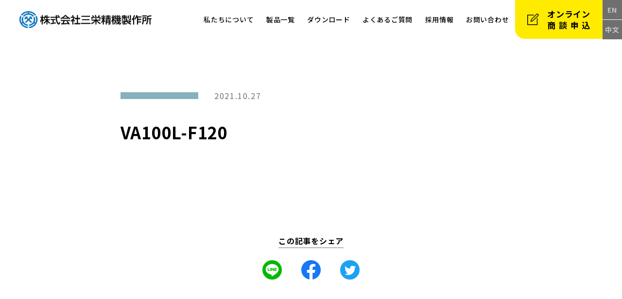

--- FILE ---
content_type: text/html; charset=UTF-8
request_url: https://sanei-air.com/drawings/va100l-f120/
body_size: 26773
content:
<!doctype html>
<html lang="ja">
<head>
<meta charset="utf-8">
<meta name="viewport" content="width=device-width,initial-scale=1">
<meta name="format-detection" content="telephone=no">
<link rel="shortcut icon" href="https://sanei-air.com/wp-content/themes/sanei_new/assets/img/common/favicon.ico">
<link rel="icon" href="https://sanei-air.com/wp-content/themes/sanei_new/assets/img/common/favicon.ico">
<script src="https://ajax.googleapis.com/ajax/libs/jquery/1.11.0/jquery.min.js"></script>
<script type="text/javascript" src="https://cdn.jsdelivr.net/npm/slick-carousel@1.8.1/slick/slick.min.js"></script>
<!--[if lt IE 9]><script src="js/html5shiv.js"></script><![endif]-->
<script type="text/javascript" src="https://sanei-air.com/wp-content/themes/sanei_new/assets/js/common.js"></script>
	<script type="text/javascript" src="https://sanei-air.com/wp-content/themes/sanei_new/assets/js/lower.js"></script>

		<!-- All in One SEO 4.1.1.1 -->
		<title>VA100L-F120 | 株式会社三栄精機製作所</title>
		<link rel="canonical" href="https://sanei-air.com/drawings/va100l-f120/" />
		<meta property="og:site_name" content="株式会社三栄精機製作所 | 三栄精機製作所　SAN-EI SEIKI SEISAKUSHO Co., Ltd." />
		<meta property="og:type" content="article" />
		<meta property="og:title" content="VA100L-F120 | 株式会社三栄精機製作所" />
		<meta property="og:url" content="https://sanei-air.com/drawings/va100l-f120/" />
		<meta property="article:published_time" content="2021-10-27T03:58:32Z" />
		<meta property="article:modified_time" content="2024-05-26T14:05:25Z" />
		<meta name="twitter:card" content="summary" />
		<meta name="twitter:domain" content="sanei-air.com" />
		<meta name="twitter:title" content="VA100L-F120 | 株式会社三栄精機製作所" />
		<script type="application/ld+json" class="aioseo-schema">
			{"@context":"https:\/\/schema.org","@graph":[{"@type":"WebSite","@id":"https:\/\/sanei-air.com\/#website","url":"https:\/\/sanei-air.com\/","name":"\u682a\u5f0f\u4f1a\u793e\u4e09\u6804\u7cbe\u6a5f\u88fd\u4f5c\u6240","description":"\u4e09\u6804\u7cbe\u6a5f\u88fd\u4f5c\u6240\u3000SAN-EI SEIKI SEISAKUSHO Co., Ltd.","publisher":{"@id":"https:\/\/sanei-air.com\/#organization"}},{"@type":"Organization","@id":"https:\/\/sanei-air.com\/#organization","name":"\u682a\u5f0f\u4f1a\u793e\u4e09\u6804\u7cbe\u6a5f\u88fd\u4f5c\u6240","url":"https:\/\/sanei-air.com\/"},{"@type":"BreadcrumbList","@id":"https:\/\/sanei-air.com\/drawings\/va100l-f120\/#breadcrumblist","itemListElement":[{"@type":"ListItem","@id":"https:\/\/sanei-air.com\/#listItem","position":"1","item":{"@id":"https:\/\/sanei-air.com\/#item","name":"\u30db\u30fc\u30e0","description":"\u4e09\u6804\u7cbe\u6a5f\u88fd\u4f5c\u6240 SAN-EI SEIKI SEISAKUSHO Co., Ltd.","url":"https:\/\/sanei-air.com\/"},"nextItem":"https:\/\/sanei-air.com\/drawings\/va100l-f120\/#listItem"},{"@type":"ListItem","@id":"https:\/\/sanei-air.com\/drawings\/va100l-f120\/#listItem","position":"2","item":{"@id":"https:\/\/sanei-air.com\/drawings\/va100l-f120\/#item","name":"VA100L-F120","url":"https:\/\/sanei-air.com\/drawings\/va100l-f120\/"},"previousItem":"https:\/\/sanei-air.com\/#listItem"}]},{"@type":"Person","@id":"https:\/\/sanei-air.com\/author\/sanei_masteradmin\/#author","url":"https:\/\/sanei-air.com\/author\/sanei_masteradmin\/","name":"sanei_masteradmin","image":{"@type":"ImageObject","@id":"https:\/\/sanei-air.com\/drawings\/va100l-f120\/#authorImage","url":"https:\/\/secure.gravatar.com\/avatar\/a803e524f615f9b4ae673ee86ef64a68?s=96&d=mm&r=g","width":"96","height":"96","caption":"sanei_masteradmin"}},{"@type":"WebPage","@id":"https:\/\/sanei-air.com\/drawings\/va100l-f120\/#webpage","url":"https:\/\/sanei-air.com\/drawings\/va100l-f120\/","name":"VA100L-F120 | \u682a\u5f0f\u4f1a\u793e\u4e09\u6804\u7cbe\u6a5f\u88fd\u4f5c\u6240","inLanguage":"ja","isPartOf":{"@id":"https:\/\/sanei-air.com\/#website"},"breadcrumb":{"@id":"https:\/\/sanei-air.com\/drawings\/va100l-f120\/#breadcrumblist"},"author":"https:\/\/sanei-air.com\/drawings\/va100l-f120\/#author","creator":"https:\/\/sanei-air.com\/drawings\/va100l-f120\/#author","datePublished":"2021-10-27T03:58:32+09:00","dateModified":"2024-05-26T14:05:25+09:00"}]}
		</script>
		<!-- All in One SEO -->

<link rel='dns-prefetch' href='//cdn.jsdelivr.net' />
<link rel='dns-prefetch' href='//s.w.org' />
		<script type="text/javascript">
			window._wpemojiSettings = {"baseUrl":"https:\/\/s.w.org\/images\/core\/emoji\/13.0.1\/72x72\/","ext":".png","svgUrl":"https:\/\/s.w.org\/images\/core\/emoji\/13.0.1\/svg\/","svgExt":".svg","source":{"concatemoji":"https:\/\/sanei-air.com\/wp-includes\/js\/wp-emoji-release.min.js?ver=5.7.3"}};
			!function(e,a,t){var n,r,o,i=a.createElement("canvas"),p=i.getContext&&i.getContext("2d");function s(e,t){var a=String.fromCharCode;p.clearRect(0,0,i.width,i.height),p.fillText(a.apply(this,e),0,0);e=i.toDataURL();return p.clearRect(0,0,i.width,i.height),p.fillText(a.apply(this,t),0,0),e===i.toDataURL()}function c(e){var t=a.createElement("script");t.src=e,t.defer=t.type="text/javascript",a.getElementsByTagName("head")[0].appendChild(t)}for(o=Array("flag","emoji"),t.supports={everything:!0,everythingExceptFlag:!0},r=0;r<o.length;r++)t.supports[o[r]]=function(e){if(!p||!p.fillText)return!1;switch(p.textBaseline="top",p.font="600 32px Arial",e){case"flag":return s([127987,65039,8205,9895,65039],[127987,65039,8203,9895,65039])?!1:!s([55356,56826,55356,56819],[55356,56826,8203,55356,56819])&&!s([55356,57332,56128,56423,56128,56418,56128,56421,56128,56430,56128,56423,56128,56447],[55356,57332,8203,56128,56423,8203,56128,56418,8203,56128,56421,8203,56128,56430,8203,56128,56423,8203,56128,56447]);case"emoji":return!s([55357,56424,8205,55356,57212],[55357,56424,8203,55356,57212])}return!1}(o[r]),t.supports.everything=t.supports.everything&&t.supports[o[r]],"flag"!==o[r]&&(t.supports.everythingExceptFlag=t.supports.everythingExceptFlag&&t.supports[o[r]]);t.supports.everythingExceptFlag=t.supports.everythingExceptFlag&&!t.supports.flag,t.DOMReady=!1,t.readyCallback=function(){t.DOMReady=!0},t.supports.everything||(n=function(){t.readyCallback()},a.addEventListener?(a.addEventListener("DOMContentLoaded",n,!1),e.addEventListener("load",n,!1)):(e.attachEvent("onload",n),a.attachEvent("onreadystatechange",function(){"complete"===a.readyState&&t.readyCallback()})),(n=t.source||{}).concatemoji?c(n.concatemoji):n.wpemoji&&n.twemoji&&(c(n.twemoji),c(n.wpemoji)))}(window,document,window._wpemojiSettings);
		</script>
		<style type="text/css">
img.wp-smiley,
img.emoji {
	display: inline !important;
	border: none !important;
	box-shadow: none !important;
	height: 1em !important;
	width: 1em !important;
	margin: 0 .07em !important;
	vertical-align: -0.1em !important;
	background: none !important;
	padding: 0 !important;
}
</style>
	<link rel='stylesheet' id='wp-block-library-css'  href='https://sanei-air.com/wp-includes/css/dist/block-library/style.min.css?ver=5.7.3' type='text/css' media='all' />
<link rel='stylesheet' id='contact-form-7-css'  href='https://sanei-air.com/wp-content/plugins/contact-form-7/includes/css/styles.css?ver=5.4.1' type='text/css' media='all' />
<link rel='stylesheet' id='sanei-reset-css'  href='https://sanei-air.com/wp-content/themes/sanei_new/assets/css/reset.css?ver=5.7.3' type='text/css' media='all' />
<link rel='stylesheet' id='sanei-common-css'  href='https://sanei-air.com/wp-content/themes/sanei_new/assets/css/common.css?ver=5.7.3' type='text/css' media='all' />
<link rel='stylesheet' id='sanei-slick-css'  href='https://cdn.jsdelivr.net/npm/slick-carousel@1.8.1/slick/slick.css?ver=5.7.3' type='text/css' media='all' />
<link rel='stylesheet' id='sanei-lower-css'  href='https://sanei-air.com/wp-content/themes/sanei_new/assets/css/lower.css?ver=5.7.3' type='text/css' media='all' />
<link rel='stylesheet' id='sanei-news-css'  href='https://sanei-air.com/wp-content/themes/sanei_new/assets/css/news.css?ver=5.7.3' type='text/css' media='all' />
<link rel='stylesheet' id='sanei-wp-post-css'  href='https://sanei-air.com/wp-content/themes/sanei_new/assets/css/wp-post.css?ver=5.7.3' type='text/css' media='all' />
<link rel="https://api.w.org/" href="https://sanei-air.com/wp-json/" /><link rel="alternate" type="application/json" href="https://sanei-air.com/wp-json/wp/v2/drawings/1160" /><link rel='shortlink' href='https://sanei-air.com/?p=1160' />
<link rel="alternate" type="application/json+oembed" href="https://sanei-air.com/wp-json/oembed/1.0/embed?url=https%3A%2F%2Fsanei-air.com%2Fdrawings%2Fva100l-f120%2F" />
<link rel="alternate" type="text/xml+oembed" href="https://sanei-air.com/wp-json/oembed/1.0/embed?url=https%3A%2F%2Fsanei-air.com%2Fdrawings%2Fva100l-f120%2F&#038;format=xml" />
</head>
<body id="" class="drawings-template-default single single-drawings postid-1160">
    <header>
        <h1 id="logo">
			<a href="https://sanei-air.com/">
									<img src="https://sanei-air.com/wp-content/themes/sanei_new/assets/img/common/header_logo_bl.png" alt="株式会社三栄精機製作所">
							</a>
		</h1>
        <nav>
            <ul id="nav_menu">
                <li data-menu="menu01">
					<span>私たちについて</span>
					<ul id="menu01" class="nav_menu_lower_box">
						<li><a href="https://sanei-air.com/company">企業情報</a></li>
						<li><a href="https://sanei-air.com/company/#features_block">私たちの特長</a></li>
						<!-- <li><a href="">事業案内</a></li> -->
						<li><a href="https://sanei-air.com/facility">設備一覧</a></li>
						<li><a href="https://sanei-air.com/partners">主要取引先・納入実績</a></li>
					</ul>
				</li>
                <li data-menu="menu02">
					<span>製品一覧</span>
					<ul id="menu02" class="nav_menu_lower_box">
						<li>
                            <a href="https://sanei-air.com/products/airmotor">
                                <img src="https://sanei-air.com/wp-content/themes/sanei_new/assets/img/common/gnav_lower_img01.png" alt="エアモータ">
                                <span>AIR MOTOR</span>
                                エアモータ
                            </a>
                        </li>
						<li>
                            <a href="https://sanei-air.com/products/airbalancer">
                                <img src="https://sanei-air.com/wp-content/themes/sanei_new/assets/img/common/gnav_lower_img02.png" alt="エアバランサー">
                                <span>AIR BALANCER</span>
                                エアバランサー
                            </a>
                        </li>
						<li>
                            <a href="https://sanei-air.com/products/airhoist">
                                <img src="https://sanei-air.com/wp-content/themes/sanei_new/assets/img/common/gnav_lower_img03.png" alt="エアホイスト">
                                <span>AIR HOIST</span>
                                エアホイスト
                            </a>
                        </li>
						<li>
                            <a href="https://sanei-air.com/products/airwinch">
                                <img src="https://sanei-air.com/wp-content/themes/sanei_new/assets/img/common/gnav_lower_img04.png" alt="エアウインチ">
                                <span>AIR WINCH</span>
                                エアウインチ
                            </a>
                        </li>
						<li>
                            <a href="https://sanei-air.com/products/airagitator">
                                <img src="https://sanei-air.com/wp-content/themes/sanei_new/assets/img/common/gnav_lower_img05.png" alt="エア攪拌機">
                                <span>AIR MIXER</span>
                                エア攪拌機
                            </a>
                        </li>
						<li>
                            <a href="https://sanei-air.com/products/specialized">
                                <img src="https://sanei-air.com/wp-content/themes/sanei_new/assets/img/common/gnav_lower_img06.png" alt="特殊製品">
                                <span>SPECIALIZED<br>MACHINERY</span>
                                特殊製品
                            </a>
                        </li>
					</ul>
				</li>
                <li><a href="https://sanei-air.com/download">ダウンロード</a></li>
                <li><a href="https://sanei-air.com/faq">よくあるご質問</a></li>
                <li><a href="https://sanei-air.com/recruit">採用情報</a></li>
                <li data-menu="menu06">
					<span>お問い合わせ</span>
					<ul id="menu06" class="nav_menu_lower_box">							
						<li><a href="https://sanei-air.com/contact">お問い合わせ</a></li>
						<li><a href="https://sanei-air.com/negotiation">オンライン<br>商談申込</a></li>
						<li><a href="https://sanei-air.com/cadfilerequest">CAD図面<br>申請フォーム</a></li>
					</ul>				
				</li>
				<li>
					<div id="language">
						<ul>
							<li><a href="https://sanei-air.com/en">EN</a></li>
							<li><a href="https://sanei-air.com/cn">中文</a></li>
						</ul>
					</div>
				</li>
            </ul>
			<div class="nav_emphasis">
				<a href="https://sanei-air.com/negotiation" class="online">オンライン<br><span>商談申込</span></a>
				<ul class="language">
	                <li><a href="https://sanei-air.com/en">EN</a></li>
	                <li><a href="https://sanei-air.com/cn">中文</a></li>
	            </ul>
			</div>
        </nav>
        <p class="menu_btn_wrap"><span class="menu_btn"></span></p>
    </header><div id="blurArea">

	    <div id="contents">

            <div id="detail_block">
                <div class="contents_inner">
					<article>
	<div class="titleArea">
		<div class="cat cat"></div>
		<div class="date">2021.10.27</div>
		<h1>VA100L-F120</h1>
	</div>
	<div id="wp_post_content" class="contentsArea">
			</div>
</article>
<div id="share">
	<span>この記事をシェア</span>
	<ul>
		<li><a id="sns_line" class="sns_link" href="" target="_blank"><img src="https://sanei-air.com/wp-content/themes/sanei_new/assets/img/news/icon_line.png" alt="LINEでシェア"></a></li>
		<li><a id="sns_fb" class="sns_link" href="" target="_blank"><img src="https://sanei-air.com/wp-content/themes/sanei_new/assets/img/news/icon_fb.png" alt="Facebookでシェア"></a></li>
		<li><a id="sns_tw" class="sns_link" href="" target="_blank"><img src="https://sanei-air.com/wp-content/themes/sanei_new/assets/img/news/icon_tw.png" alt="Twitterでシェア"></a></li>
	</ul>
</div>                     
                </div>
            </div>

            <section id="other_block">
                <div class="contents_inner">
                    <h2>その他の新着情報</h2>
                    <ul class="mv_slider">
                        <li>
	<a href="https://sanei-air.com/2796/">			
		<div class="textArea">
			<div class="cat cat3">お知らせ</div>
			<div class="date">2025.12.15</div>
			<div class="ttl">年末年始休業のお知らせ</div>
		</div>
	</a>
</li><li>
	<a href="https://sanei-air.com/2230/">			
		<div class="textArea">
			<div class="cat cat2">NEWS</div>
			<div class="date">2025.12.08</div>
			<div class="ttl">Youtube 動画掲載のお知らせ</div>
		</div>
	</a>
</li><li>
	<a href="https://sanei-air.com/2207/">			
		<div class="textArea">
			<div class="cat cat3">お知らせ</div>
			<div class="date">2025.08.08</div>
			<div class="ttl">夏季休業のお知らせ</div>
		</div>
	</a>
</li><li>
	<a href="https://sanei-air.com/2159/">			
		<div class="textArea">
			<div class="cat cat2">NEWS</div>
			<div class="date">2025.04.14</div>
			<div class="ttl">GW休業のお知らせ</div>
		</div>
	</a>
</li><li>
	<a href="https://sanei-air.com/2151/">			
		<div class="textArea">
			<div class="cat cat3">お知らせ</div>
			<div class="date">2024.12.18</div>
			<div class="ttl">海外向けに日本の製造業を紹介するサイト「dot B」に掲載されました!</div>
		</div>
	</a>
</li><li>
	<a href="https://sanei-air.com/2147/">			
		<div class="textArea">
			<div class="cat cat3">お知らせ</div>
			<div class="date">2024.12.11</div>
			<div class="ttl">年末年始休業のお知らせ</div>
		</div>
	</a>
</li>                        
                    </ul>
                </div>
            </section>

	    </div>

        <div id="bottom_menu">
            <ul>
                <li class="item01"><a href="https://sanei-air.com/contact">お問い合わせ</a></li>
                <li class="item02"><a href="https://sanei-air.com/download">各種ダウンロード</a></li>
                <li class="item03"><a href="https://sanei-air.com/cadfilerequest">CAD図面申請フォーム</a></li>
            </ul>
        </div>

        <div id="breadcrumb">
            <ul class="contents_inner">
                <li><a href="https://sanei-air.com/">ホーム</a></li>
                <li><a href="https://sanei-air.com/category/news/">新着情報</a></li>
                <li>VA100L-F120</li>
            </ul>
        </div>
<div id="pagetop"></div>

	    <footer>
            <div id="footer_top">
                <div class="contents_inner">
                    <div class="footer_top_wrap">
                        <h1 id="logo"><a href="https://sanei-air.com/"><img src="https://sanei-air.com/wp-content/themes/sanei_new/assets/img/common/footer_logo_wh.png" alt="株式会社三栄精機製作所"></a></h1>
                        <ul class="footer_top_btn_pc">
                            <li><a href="https://sanei-air.com/recruit">採用情報</a></li>
                            <li><a href="https://sanei-air.com/faq">よくあるご質問</a></li>
                        </ul>
                    </div>
                    <div class="footer_top_wrap">
                        <div class="wrap_box">
                            <div class="ttl">本社・福島工場 福島営業所</div>
                            <div class="address">
                                〒960-8201<br>
                                福島県福島市岡島字戸切場1−5<br>
                                TEL:024-573-5330 FAX:024-573-5655
                            </div>
                        </div>
                        <div class="wrap_box">
                            <div class="ttl">東京支店</div>
                            <div class="address">
                                〒103-0014<br>
                                東京都中央区日本橋蛎殻町1-28-5<br>
                                ヒューリック蛎殻町ビル 8階<br>
                                TEL: 03-5651-8081 FAX: 03-5651-8082
                            </div>
                        </div>
                        <div class="wrap_box">
                            <div class="ttl">大阪支店</div>
                            <div class="address">
                                〒532-0011<br>
                                大阪府大阪市淀川区西中島5-1-4<br>
                                モジュール新大阪1001号室<br>
                                TEL: 06-6195-4666 FAX: 06-6195-6677
                            </div>
                        </div>
                        <div class="wrap_box sp">
                            <ul class="footer_top_btn_sp">
                                <li><a href="https://sanei-air.com/recruit">採用情報</a></li>
                                <li><a href="https://sanei-air.com/faq">よくあるご質問</a></li>
                            </ul>
                        </div>
                        <div class="wrap_box">
                            <ul class="footer_top_mark">
                                <li><img src="https://sanei-air.com/wp-content/themes/sanei_new/assets/img/common/footer_btn01.jpg" alt=""></li>
                                <li><img src="https://sanei-air.com/wp-content/themes/sanei_new/assets/img/common/footer_btn02.png" alt=""></li>
                                <li><img src="https://sanei-air.com/wp-content/themes/sanei_new/assets/img/common/footer_btn03.png" alt=""></li>
                            </ul>
                        </div>
                    </div>
                </div>
            </div>
            <div id="footer_bottom">
                <div class="contents_inner">
                    <a href="javascript:void(0);" id="toggle_sitemap">サイトマップを開く</a>
                    <small>&copy; SANEI Co,.Ltd</small>
                </div>
            </div>
			<div id="footer_sitemap">
				<div class="contents_inner">
					<div class="box_wrap">
						<div class="box">
							<p>私たちについて</p>
							<ul>
								<li><a href="https://sanei-air.com/company">企業情報</a></li>
								<li><a href="https://sanei-air.com/company/#features_block">私たちの特徴</a></li>
								<li><a href="https://sanei-air.com/facility">設備一覧</a></li>
								<li><a href="https://sanei-air.com/partners">主要取引先・納入実績</a></li>
							</ul>
						</div>
						<div class="box">
							<p>製品一覧</p>
							<ul>
								<li><a href="https://sanei-air.com/products/airmotor">エアモータ</a></li>
								<li><a href="https://sanei-air.com/products/airbalancer">エアバランサー</a></li>
								<li><a href="https://sanei-air.com/products/airhoist">エアホイスト</a></li>
								<li><a href="https://sanei-air.com/products/airwinch">エアウインチ</a></li>
								<li><a href="https://sanei-air.com/products/airagitator">エア攪拌機</a></li>
								<li><a href="https://sanei-air.com/products/specialized">特殊製品</a></li>
							</ul>
						</div>
						<div class="box">
							<p>ダウンロード</p>
							<ul>
								<li><a href="https://sanei-air.com/download/catalog">カタログダウンロード</a></li>
								<li><a href="https://sanei-air.com/download/drawings">図面ダウンロード</a></li>
							</ul>
						</div>
						<div class="box">
							<p>よくあるご質問</p>
							<ul>
								<li><a href="https://sanei-air.com/faq/#faq01_block">エアモータ</a></li>
								<li><a href="https://sanei-air.com/faq/#faq02_block">エアホイスト</a></li>
								<li><a href="https://sanei-air.com/faq/#faq03_block">エアウインチ</a></li>
								<li><a href="https://sanei-air.com/faq/#faq04_block">エアバランサー</a></li>
							</ul>
						</div>
						<div class="box">
							<p>採用情報</p>
							<ul>
								<li><a href="https://sanei-air.com/recruit">採用情報</a></li>
							</ul>
						</div>
						<div class="box">
							<p>お問い合わせ</p>
							<ul>
								<li><a href="https://sanei-air.com/contact">お問い合わせ</a></li>
								<li><a href="https://sanei-air.com/negotiation">オンライン商談申込</a></li>
								<li><a href="https://sanei-air.com/cadfilerequest">CAD図面申請フォーム</a></li>
							</ul>
						</div>
					</div>					
				</div>
			</div>
	    </footer>
	</div>
		<script>
	$(function(){
		var href =location.href; //1.URLを取得しエンコードする
		var getTitle = $('title').html(); //2.ページのタイトルを取得
		//3.URLを取得しエンコードする
		var snsUrl = encodeURIComponent(href);
		var snsTitle = encodeURIComponent(getTitle);
		$('.sns_link').each(function(){
			var sns_obj = $(this).attr('id');　//4.ID名を取得
			var snsCase = sns_obj;
			//5.IDを判定してリンク先を出力する
			switch (snsCase){
				case 'sns_line':
				$(this).attr('href','http://line.me/R/msg/text/?'+ snsTitle +'%20'+ snsUrl);
				break;
				case 'sns_fb':
				$(this).attr('href','http://www.facebook.com/sharer.php?u='+ snsUrl);
				break;
				case 'sns_tw':
				$(this).attr('href','http://twitter.com/share?text='+ snsTitle + '&url='+ snsUrl);
				break;
			}
		});
	});
	</script>
	<script>
	$(function() {
		$('.mv_slider').slick({
			dots:false,
			arrows: true,
			slidesToShow: 3,
			autoplaySpeed:4000,
			speed:1600,
			prevArrow: '<div class="slick-prev"></div>',
			nextArrow: '<div class="slick-next"></div>',
			responsive: [
			  {
				breakpoint: 840,
				settings: {
					slidesToShow: 2,
				}
			  }, {
				  breakpoint: 640,
				  settings: {
				  slidesToShow: 1
			  	}
			  },
			]
		});
	});
	</script>
	
	
	<script type='text/javascript' src='https://sanei-air.com/wp-includes/js/dist/vendor/wp-polyfill.min.js?ver=7.4.4' id='wp-polyfill-js'></script>
<script type='text/javascript' id='wp-polyfill-js-after'>
( 'fetch' in window ) || document.write( '<script src="https://sanei-air.com/wp-includes/js/dist/vendor/wp-polyfill-fetch.min.js?ver=3.0.0"></scr' + 'ipt>' );( document.contains ) || document.write( '<script src="https://sanei-air.com/wp-includes/js/dist/vendor/wp-polyfill-node-contains.min.js?ver=3.42.0"></scr' + 'ipt>' );( window.DOMRect ) || document.write( '<script src="https://sanei-air.com/wp-includes/js/dist/vendor/wp-polyfill-dom-rect.min.js?ver=3.42.0"></scr' + 'ipt>' );( window.URL && window.URL.prototype && window.URLSearchParams ) || document.write( '<script src="https://sanei-air.com/wp-includes/js/dist/vendor/wp-polyfill-url.min.js?ver=3.6.4"></scr' + 'ipt>' );( window.FormData && window.FormData.prototype.keys ) || document.write( '<script src="https://sanei-air.com/wp-includes/js/dist/vendor/wp-polyfill-formdata.min.js?ver=3.0.12"></scr' + 'ipt>' );( Element.prototype.matches && Element.prototype.closest ) || document.write( '<script src="https://sanei-air.com/wp-includes/js/dist/vendor/wp-polyfill-element-closest.min.js?ver=2.0.2"></scr' + 'ipt>' );( 'objectFit' in document.documentElement.style ) || document.write( '<script src="https://sanei-air.com/wp-includes/js/dist/vendor/wp-polyfill-object-fit.min.js?ver=2.3.4"></scr' + 'ipt>' );
</script>
<script type='text/javascript' id='contact-form-7-js-extra'>
/* <![CDATA[ */
var wpcf7 = {"api":{"root":"https:\/\/sanei-air.com\/wp-json\/","namespace":"contact-form-7\/v1"}};
/* ]]> */
</script>
<script type='text/javascript' src='https://sanei-air.com/wp-content/plugins/contact-form-7/includes/js/index.js?ver=5.4.1' id='contact-form-7-js'></script>
<script type='text/javascript' src='https://sanei-air.com/wp-includes/js/wp-embed.min.js?ver=5.7.3' id='wp-embed-js'></script>
</body>
</html>


--- FILE ---
content_type: text/css
request_url: https://sanei-air.com/wp-content/themes/sanei_new/assets/css/common.css?ver=5.7.3
body_size: 29826
content:
@charset "UTF-8";

@import url('https://fonts.googleapis.com/css2?family=Noto+Sans+JP:wght@400;500;700&family=Roboto:wght@700&family=Rokkitt:wght@500;700&display=swap');

/*-----------------------------------

	base

-----------------------------------*/
html {
    overflow-y: auto;
    -webkit-text-size-adjust: 100%;
    -ms-text-size-adjust: 100%;
    font-size: 62.5%;
	overflow-x: hidden;
}
body {
    font-family: 'Noto Sans JP', sans-serif;
	font-size: 15px;
    font-size: 1.5em;
	color: #000000;
    line-height: 2.4em;
	letter-spacing:0.05em;
	font-weight: 400;
	background: #ffffff;
	margin:0 !important;
	width: 100%;
	overflow: hidden;
	box-sizing: border-box;
}
body.open {
    height: 100vh;
    overflow: hidden;
}
*, *:before, *:after {
    -webkit-box-sizing: border-box;
       -moz-box-sizing: border-box;
         -o-box-sizing: border-box;
        -ms-box-sizing: border-box;
            box-sizing: border-box;
}
.contents_inner{
	max-width: 1190px;
    width: 95%;
	margin: 0 auto;
}
img {
    max-width: 100%;
    height: auto;
}
a, a:link, a:visited {
    color: #282828;
	text-decoration:none;
    cursor: pointer;
}
a:hover {
    color: #0099FF;
	text-decoration:none;
}
.sp{
	display:none;
}
.tb{
	display:none;
}
.pc{
	display:block;
}
.left{
	float: left;
}
.right{
	float: right;
}
@media screen and (max-width: 1190px) {
}
@media screen and (max-width: 840px) {
    .sp{
    	display:none;
    }
    .tb{
        display:block;
    }
    .pc{
        display:none;
    }
}
@media screen and (max-width: 640px) {
	body {
		font-size: 14px;
		font-size: 1.4em;
		line-height: 1.8em;
		font-weight: normal;
		letter-spacing: 0.05rem;
	}
    .sp{
        display:block;
    }
    .tb{
        display:none;
    }
    .pc{
        display:none;
    }
}

/*-----------------------------------

	clearfix

-----------------------------------*/
.clearfix:after {
    content: ".";
    display: block;
    height: 0;
    clear: both;
    visibility: hidden;
}
.clearfix {
    display: inline-block;
}
* html .clearfix {
    height: 1%;
}
.clearfix {
    display: block;
}
/*-----------------------------------

	header

-----------------------------------*/
header {
    display:-webkit-box;
  	display:-ms-flexbox;
  	display:flex;
    -webkit-box-pack: justify;
	-ms-flex-pack: justify;
	justify-content: space-between;
    width: 100%;
    height: 80px;
    position: fixed;
    top: 0;
    left: 0;
    z-index: 100;
}
header #logo {
    width: 312px;
    padding-left: 40px;
    -ms-flex-item-align: center;
	align-self: center;
}
header #logo a {
    display: block;
    line-height: 1;
    width: 272px;
    height: 35px;
}
header nav {
    display:-webkit-box;
  	display:-ms-flexbox;
  	display:flex;
    -webkit-box-pack: justify;
	-ms-flex-pack: justify;
	justify-content: space-between;

}
header nav #nav_menu {
    display:-webkit-box;
  	display:-ms-flexbox;
  	display:flex;
}
header nav #nav_menu li {
    -ms-flex-item-align: center;
    align-self: center;
}
header nav #nav_menu li a,
header nav #nav_menu li span {
    display: block;
    padding: 0 1vw;
    line-height: 1;
    font-size: 14px;
    font-weight: 500;
    letter-spacing: 0.05em;
    cursor: pointer;
}
#nav_menu li .nav_menu_lower_box {
    opacity: 0;
    visibility: hidden;
    background: #fff;
    transition: 0.5s;
    position: absolute;
    top: 80px;
    left: 0;
    width: 100%;
    z-index: 20;
    display:-webkit-box;
  	display:-ms-flexbox;
  	display:flex;
    -webkit-box-pack: center;
	-ms-flex-pack: center;
	justify-content: center;
    padding: 50px 0;
}
#nav_menu li.active .nav_menu_lower_box {
    opacity: 1;
    visibility: visible;
}
#nav_menu li .nav_menu_lower_box li:not(:last-child) {
    margin-right: 15px;
}
#nav_menu li .nav_menu_lower_box li a {
    display: block;
    background: #E2F2FF;
    font-size: 14px;
    letter-spacing: 0;
    font-weight: 700;
    width: 172px;
    height: 174px;
    border-radius: 15px;
    -webkit-box-pack: center;
	-ms-flex-pack: center;
	justify-content: center;
    display:-webkit-box;
  	display:-ms-flexbox;
  	display:flex;
    text-align: center;
    padding-top: 120px;
    position: relative;
}
#nav_menu li #menu01.nav_menu_lower_box li a::before,
#nav_menu li #menu06.nav_menu_lower_box li a::before {
    content: "";
    width: 72px;
    height: 72px;
    position: absolute;
    top: 34px;
    left: 0;
    right: 0;
    margin: auto;
}
#nav_menu li #menu01.nav_menu_lower_box li:nth-child(1) a::before {
    background: url(../img/common/gnav_lower_menu01_img01.png) no-repeat;
    background-size: contain;
}
#nav_menu li #menu01.nav_menu_lower_box li:nth-child(2) a::before {
    background: url(../img/common/gnav_lower_menu01_img02.png) no-repeat;
    background-size: contain;
}
#nav_menu li #menu01.nav_menu_lower_box li:nth-child(3) a::before {
    background: url(../img/common/gnav_lower_menu01_img04.png) no-repeat;
    background-size: contain;
}
#nav_menu li #menu01.nav_menu_lower_box li:nth-child(4) a::before {
    background: url(../img/common/gnav_lower_menu01_img05.png) no-repeat;
    background-size: contain;
}
#nav_menu li #menu02.nav_menu_lower_box li:not(:last-child) {
    margin-right: 10px;
}
#nav_menu li #menu02.nav_menu_lower_box li a {
    background: #fff;
    font-size: 14px;
    font-weight: 700;
    -webkit-box-orient: vertical;
  	-webkit-box-direction: normal;
  	-ms-flex-direction: column;
  	flex-direction: column;
    padding-top: 0;
}
#nav_menu li #menu02.nav_menu_lower_box li a:hover {
    color: #000;
    opacity: 0.8;
}
#nav_menu li #menu02.nav_menu_lower_box li a img {
    display: block;
    max-width: 136px;
    width: 90%;
    margin: 0 auto 5px;
}
#nav_menu li #menu02.nav_menu_lower_box li a span {
    display: block;
    font-size: 22px;
    font-family: 'Rokkitt', sans-serif;
    color: #0099FF;
    letter-spacing: 0;
    padding: 0;
    margin-bottom: 5px;
}
#nav_menu li #menu06.nav_menu_lower_box li:nth-child(1) a::before {
    background: url(../img/common/gnav_lower_menu06_img01.png) no-repeat;
    background-size: contain;
}
#nav_menu li #menu06.nav_menu_lower_box li:nth-child(2) a::before {
    background: url(../img/common/gnav_lower_menu06_img02.png) no-repeat;
    background-size: contain;
}
#nav_menu li #menu06.nav_menu_lower_box li:nth-child(3) a::before {
    background: url(../img/common/gnav_lower_menu06_img03.png) no-repeat;
    background-size: contain;
}

header nav .nav_emphasis {
    width: 220px;
    display:-webkit-box;
  	display:-ms-flexbox;
  	display:flex;
}
header nav .nav_emphasis .online {
    background: #FFEB00;
    color: #000;
    display: block;
    width: 180px;
    line-height: 1.4;
    display:-webkit-box;
  	display:-ms-flexbox;
  	display:flex;
    -webkit-box-orient: vertical;
  	-webkit-box-direction: normal;
  	-ms-flex-direction: column;
  	flex-direction: column;
    -webkit-box-pack: center;
	-ms-flex-pack: center;
	justify-content: center;
    padding-left: 66px;
    border-radius: 0 0 0 20px;
    position: relative;
    font-size: 17px;
    font-weight: 700;
}
header nav .nav_emphasis .online span {
    letter-spacing: 0.4em;
}
header nav .nav_emphasis .online::before {
    content: "";
    width: 24px;
    height: 24px;
    background: url(../img/common/header_btn_icon_bl.png) no-repeat;
    background-size: contain;
    position: absolute;
    top: 0;
    bottom: 0;
    left: 25px;
    margin: auto;
}
header nav .nav_emphasis .online:hover {
    background: #0099FF;
    color: #fff;
}
header nav .nav_emphasis .online:hover::before {
    background: url(../img/common/header_btn_icon_wh.png) no-repeat;
    background-size: contain;
}
header nav .nav_emphasis .language li:first-of-type {
    border-bottom: 1px solid #fff;
}
header nav .nav_emphasis .language li a {
    display: block;
    background: #6F6F6F;
    color: #C7C7C7;
    font-size: 14px;
    font-weight: 700;
    line-height: 1;
    width: 40px;
    height: 40px;
    display:-webkit-box;
  	display:-ms-flexbox;
  	display:flex;
    -webkit-box-pack: center;
	-ms-flex-pack: center;
	justify-content: center;
    -webkit-box-align: center;
	-ms-flex-align: center;
	align-items: center;
}
header nav .nav_emphasis .language li a:hover {
    opacity: 0.8;
}
.menu_btn_wrap {
    display: none;
}
/*language*/
header nav #language {
	display: none;
}
@media screen and (max-width: 1190px) {
    header nav .nav_emphasis {
        width: 260px;
    }
    header nav .nav_emphasis .language {
        display: none;
    }
    .menu_btn_wrap {
        display: block;
		width: 80px;
		height: 80px;
		cursor:pointer;
		background: #222222;
		position: absolute;
		top: 0;
		right: 0;
		z-index: 999;
	}
	.menu_btn {
		width: 35px;
		height: 30px;
		display: block;
		position: absolute;
		top: 25px;
		left: 18px;
		background: #FFF;
		border-top: 14px solid #222222;
		border-bottom: 14px solid #222222;
		box-sizing: border-box;
		-moz-transition: all 0.3s;
		-webkit-transition: all 0.3s;
		transition: all 0.3s;
		z-index:999;
	}
	.menu_btn:before {
		content:'';
		position:absolute;
		width: 44px;
		height: 2px;
		background: #FFF;
		top:-14px;
		-moz-transition:all 0.3s;
		-webkit-transition:all 0.3s;
		transition:all 0.3s;
	}
	.menu_btn:after {
		content:'';
		position:absolute;
		width: 24px;
		height: 2px;
		background: #FFF;
		bottom:-14px;
		-moz-transition:all 0.3s;
		-webkit-transition:all 0.3s;
		transition:all 0.3s;
	}
	.menu_btn.active {
		background:#222222;
	}
	.menu_btn.active:before{
		-moz-transform:rotate(-135deg);
		-webkit-transform:rotate(-135deg);
		transform:rotate(-135deg);
		top:0;
		left:0;
	}
	.menu_btn.active:after {
		-moz-transform:rotate(135deg);
		-webkit-transform:rotate(135deg);
		transform:rotate(135deg);
        width: 44px;
		bottom:0;
		left:0;
	}
    header nav #nav_menu {
        max-width: 500px;
		width: 100%;
		height: calc(100% - 80px);
		overflow: auto;
		-webkit-overflow-scrolling: touch;
		background: #fff;
		position: fixed;
		top:80px;
		right: -100%;
		padding: 20px;
		display:inline-block;
		z-index: 999;
		box-sizing: border-box;
		-webkit-overflow-scrolling: touch;
		transition: 0.3s;
		-webkit-transition: 0.3s;
		-moz-transition: 0.3s;
		-o-transition: 0.3s;
		-ms-transition: 0.3s;
	}
	header nav #nav_menu.toggle{
		right: 0 !important;
	}
    header nav #nav_menu > li > a, header nav #nav_menu > li > span {
        color: #000 !important;
        padding: 10px 0;
        font-size: 14px;
        position: relative;
        display: block;
    }
    header nav #nav_menu > li > span::before{
        content: "";
        width: 15px;
        height: 8px;
        background: url(../img/common/gnav_icon_bl.png) no-repeat;
        background-size: contain;
        position: absolute;
        top: 0;
        bottom: 0;
        right: 0;
        margin: auto;
        transition: 0.5s;
    }
    header nav #nav_menu > li.active > span::before{
        transform: rotate(180deg);
    }
    #nav_menu li .nav_menu_lower_box {
        position: static;
        width: 100%;
        z-index: 20;
        -webkit-box-orient: vertical;
      	-webkit-box-direction: normal;
      	-ms-flex-direction: column;
      	flex-direction: column;
        padding: 0;
        margin-bottom: 0;
        transition: margin-bottom .3s ease-out;
    }
    #nav_menu li.active .nav_menu_lower_box {
        margin-bottom: 10px;
        transition: margin-bottom .3s ease-out;
    }
    #nav_menu li .nav_menu_lower_box li {
        width: 100%;
    }
    #nav_menu li .nav_menu_lower_box li:not(:last-child) {
        margin-right: 0;
        margin-bottom: 0;
        transition:
            margin-bottom .3s ease-out;
    }
    #nav_menu li.active .nav_menu_lower_box li:not(:last-child) {
        margin-bottom: 10px;
        transition:
            margin-bottom .3s ease-out;
    }
    #nav_menu li .nav_menu_lower_box li a {
        display: block;
        border-radius: 5px;
        font-size: 12px;
        width: auto;
        height: auto;
        text-align: left;
        padding: 0;
        line-height: 0;
        opacity: 0;
        visibility: hidden;
        transition:
          border-top     .3s ease-out,
          padding-top    .3s ease-out,
          padding-bottom .3s ease-out,
          line-height .3s ease-out,
          opacity     .1s linear,
          visibility  .1s linear;
          }
    #nav_menu li.active .nav_menu_lower_box li a {
        padding: 15px;
        line-height: 1;
        opacity: 1;
        visibility: visible;
        transition:
          padding-top    .3s ease-out,
          padding-bottom .3s ease-out,
          line-height .3s ease-out,
          opacity     .1s linear .1s,
          visibility  .1s linear .1s;
    }
    #nav_menu li #menu01.nav_menu_lower_box li a::before,
    #nav_menu li #menu06.nav_menu_lower_box li a::before {
        content: "";
        width: 0;
        height: 0;
        position: static;
        background: none !important;
    }
    #nav_menu li #menu02.nav_menu_lower_box li:not(:last-child) {
        margin-right: 0;
    }
    #nav_menu li #menu02.nav_menu_lower_box li a {
        background: #E2F2FF;
        display: block;
        padding: 0;
        transition:
          padding-top    .3s ease-out,
          padding-bottom .3s ease-out;
    }
    #nav_menu li.active #menu02.nav_menu_lower_box li a {
        background: #E2F2FF;
        display: block;
        padding: 10px;
        transition:
          padding-top    .3s ease-out,
          padding-bottom .3s ease-out;
    }
    #nav_menu li #menu02.nav_menu_lower_box li a img {
        display: none;
    }
    #nav_menu li #menu02.nav_menu_lower_box li a span {
        display: none;
    }
    #nav_menu li #menu06.nav_menu_lower_box li a br {
        display: none;
    }
	/*language*/
	header nav #language {
		display: block;
	}
	header nav #language ul {
		display: -webkit-box;
		display: -ms-flexbox;
		display: flex;
		-webkit-box-pack: justify;
		-ms-flex-pack: justify;
		justify-content: space-between;
		gap: 15px;
		margin-top: 10px;
	}
	header nav #language ul li {
		width: 49%;
	}
	header nav #language ul li a {
    background: #6F6F6F;
	color: #C7C7C7;
	border-radius: 5px;
	/*background: #E2F2FF;*/
    font-size: 14px;
    font-weight: 700;
    line-height: 1;
    padding: 10px 0;
    text-align: center;
    display: block;
}
}
@media screen and (max-width: 840px) {
}
@media screen and (max-width: 640px) {
    header #logo a {
        display: block;
        line-height: 1;
        width: auto;
        height: auto;
    }
    header nav .nav_emphasis {
        width: 176px;
        position: fixed;
        top: 0;
        right: 0;
        z-index: 999;
    }
    header nav .nav_emphasis .online {
        width: 128px;
        font-size: 13px;
        padding-left: 50px;
        letter-spacing: 0;
        height: 48px;
    }
    header nav .nav_emphasis .online span {
        letter-spacing: 0.3em;
    }
    header nav .nav_emphasis .online::before {
        width: 28px;
        height: 28px;
        left: 14px;
    }
    header nav .nav_emphasis .online::before {
        left: 12px;
    }
    .menu_btn_wrap {
		width: 48px;
		height: 48px;
        position: fixed;
	}
	.menu_btn {
		width: 24px;
		height: 22px;
		top: 13px;
		left: 9px;
		border-top: 10px solid #222222;
		border-bottom: 10px solid #222222;
	}
	.menu_btn:before {
		width: 30px;
		top:-10px;
	}
	.menu_btn:after {
		width: 16px;
		bottom:-10px;
	}
	.menu_btn.active:after {
        width: 30px;
	}
    header nav #nav_menu {
		top:48px;
        height: calc(100% - 48px);
	}
}
/*-----------------------------------

	contents

-----------------------------------*/
#blurArea {
    position: relative;
}
#blurArea.blur {
    -ms-filter: blur(6px);
    filter: blur(6px);
}
#blurArea.blur::before {
    content: "";
    position: absolute;
    width: 120%;
    height: 120%;
    top: -10%;
    left: -10%;
    background: rgba(0, 0, 0, 0.5);
    z-index: 999;
}

/*-----------------------------------

	bottom_menu

-----------------------------------*/
#bottom_menu {
}
#bottom_menu ul {
    display:-webkit-box;
  	display:-ms-flexbox;
  	display:flex;
}
#bottom_menu li {
    width: 33.33%;
    height: 160px;
    overflow: hidden;
    position: relative;
}
#bottom_menu li::before {
    content: "";
    width: 100%;
    height: 160px;
    position: absolute;
    top: 0;
    bottom: 0;
    right: 0;
    left: 0;
    margin: auto;
    transition-duration: 0.3s;
}
#bottom_menu li.item01::before {
    background: url(../img/common/bottom_menu_bg01.jpg) no-repeat center;
    background-size: cover;
}
#bottom_menu li.item02::before {
    background: url(../img/common/bottom_menu_bg02.jpg) no-repeat center;
    background-size: cover;
}
#bottom_menu li.item03::before {
    background: url(../img/common/bottom_menu_bg03.jpg) no-repeat center;
    background-size: cover;
}
#bottom_menu li.item01:hover::before,
#bottom_menu li.item02:hover::before,
#bottom_menu li.item03:hover::before {
    transform: scale(1.2);
}
#bottom_menu a {
    display: block;
    padding: 0 90px 0 60px;
    height: 160px;
    line-height: 160px;
    color: #fff;
    font-size: 24px;
    font-weight: 700;
    position: relative;
}
#bottom_menu a::before {
    content: "";
    width: 40px;
    height: 40px;
    background: #FFF;
    border: 1px solid #0099FF;
    border-radius: 50%;
    position: absolute;
    top: 0;
    bottom: 0;
    right: 30px;
    margin: auto;
    transition: 0.3s;
}
#bottom_menu a::after {
    content: "";
    width: 6px;
    height: 11px;
    background: url(../img/common/bottom_menu_icon_bl.png) no-repeat;
    background-size: contain;
    position: absolute;
    top: 0;
    bottom: 0;
    right: 46px;
    margin: auto;
    transition: 0.3s;
}
#bottom_menu a:hover::before {
    background: #0099FF;
}
#bottom_menu a:hover::after {
    background: url(../img/common/bottom_menu_icon_wh.png) no-repeat;
    background-size: contain;
}
@media screen and (max-width: 1190px) {
    #bottom_menu a {
        padding: 0 20px;
        font-size: 18px;
        letter-spacing: 0;
    }
    #bottom_menu a::before {
        right: 20px;
    }
    #bottom_menu a::after {
        right: 37px;
        margin: auto;
    }
}
@media screen and (max-width: 840px) {
    #bottom_menu li {
        height: 130px;
    }
    #bottom_menu li::before {
        height: 130px;
    }
    #bottom_menu a {
        height: 130px;
        line-height: 130px;
        padding: 0 15px;
        font-size: 16px;
    }
    #bottom_menu a::before {
        right: 15px;
        width: 32px;
        height: 32px;
    }
    #bottom_menu a::after {
        right: 27px;
    }
}
@media screen and (max-width: 640px) {
    #bottom_menu ul{
        -webkit-box-orient: vertical;
      	-webkit-box-direction: normal;
      	-ms-flex-direction: column;
      	flex-direction: column;
    }
    #bottom_menu ul li {
        width: 100%;
        height: 100px;
    }
    #bottom_menu ul li:not(:last-of-type) {
        border-bottom: 1px solid #fff;
    }
    #bottom_menu a {
        font-size: 20px;
        height: 100px;
        line-height: 100px;
    }
    #bottom_menu a::before {
        background: #0099FF;
        border: none;
    }
    #bottom_menu a::after {
        background: url(../img/common/bottom_menu_icon_wh.png) no-repeat;
        background-size: contain;
    }
}
/*-----------------------------------

	pagetop

-----------------------------------*/
#pagetop{
    position: fixed;
    right: 20px;
    bottom: 50px;
    cursor: pointer;
    z-index: 999;
    width: 40px;
    height: 40px;
    background: #fff;
    border: 1px solid #0099FF;
    border-radius: 50%;
    transition-duration: 0.3s;
    -moz-transition-duration: 0.3s;
    -ms-transition-duration: 0.3s;
    -o-transition-duration: 0.3s;
    -webkit-transition-duration: 0.3s;
}
#pagetop::after {
    content: "";
    width: 11px;
    height: 6px;
    background: url(../img/common/pagetop_icon_bl.png) no-repeat;
    background-size: contain;
    position: absolute;
    top: 15px;
    left: 0;
    right: 0;
    margin: auto;
}
#pagetop:hover {
    background: #0099FF;
}
#pagetop:hover::after {
    background: url(../img/common/pagetop_icon_wh.png) no-repeat;
    background-size: contain;
}
@media screen and (max-width: 640px) {
}

/*-----------------------------------

	footer

-----------------------------------*/
footer {
    background: #58ADED;
    color: #fff;
}
footer #footer_top {
    padding: 40px 0;
}
footer #footer_top .footer_top_wrap {
    display:-webkit-box;
  	display:-ms-flexbox;
  	display:flex;
    -webkit-box-pack: justify;
	-ms-flex-pack: justify;
	justify-content: space-between;
}
footer #footer_top .footer_top_wrap:first-child {
    margin-bottom: 40px;
    -webkit-box-align: center;
    -ms-flex-align: center;
    align-items: center;
}
footer #footer_top #logo {
    width: 274px;
}
footer #footer_top .footer_top_btn_pc {
    display:-webkit-box;
  	display:-ms-flexbox;
  	display:flex;
    -webkit-box-pack: end;
    -ms-flex-pack: end;
    justify-content: flex-end;
    max-width: 495px;
    width: calc(100% - 294px);
    gap: 2%;
}
footer #footer_top .footer_top_btn_pc li {
    max-width: 240px;
    width: 49%;
}
footer #footer_top .footer_top_btn_pc li a {
    border: 1px solid #fff;
    color: #fff;
    border-radius: 30px;
    display: block;
    line-height: 1;
    padding: 15px 0;
    text-align: center;
    position: relative;
    font-weight: 500;
}
footer #footer_top .footer_top_btn_pc li a::after {
    content: "";
    width: 6px;
    height: 10px;
    background: url(../img/common/footer_btn_icon.png) no-repeat;
    background-size: contain;
    position: absolute;
    top: 0;
    bottom: 0;
    right: 17px;
    margin: auto;
}

footer #footer_top .footer_top_wrap .wrap_box {
    width: 25%;
}
footer #footer_top .footer_top_wrap .wrap_box .ttl {
    font-weight: 500;
    font-size: 14px;
    letter-spacing: 0;
}
footer #footer_top .footer_top_wrap .wrap_box .ttl::before {
    content: "";
    width: 15px;
    height: 20px;
    background: url(../img/common/footer_icon.png) no-repeat;
    background-size: contain;
    display: inline-block;
    vertical-align: text-bottom;
    margin-right: 5px;
}
footer #footer_top .footer_top_wrap .wrap_box .address{
    font-size: 13px;
    line-height: 1.5;
    color: #DBEFFF;
    padding-left: 22px;
}
footer #footer_top .footer_top_wrap .wrap_box:last-child {
    display:-webkit-box;
  	display:-ms-flexbox;
  	display:flex;
    -webkit-box-align: end;
	-ms-flex-align: end;
	align-items: flex-end;
}
footer #footer_top .footer_top_wrap .footer_top_mark {
    display:-webkit-box;
  	display:-ms-flexbox;
  	display:flex;
    -webkit-box-pack: justify;
	-ms-flex-pack: justify;
	justify-content: space-between;
    width: 100%;
}
footer #footer_top .footer_top_wrap .footer_top_mark li {
    width: 72px;
}
footer #footer_top .footer_top_wrap .footer_top_mark li:first-child,
footer #footer_top .footer_top_wrap .footer_top_mark li:last-child{
    width: 96px;
}
footer #footer_bottom {
    padding: 30px 0;
    background: #02528E;
}
footer #footer_bottom .contents_inner{
    text-align: center;
    position: relative;
    line-height: 0;
}
footer #footer_bottom a {
    color: #C9E7FF;
    font-weight: 500;
    line-height: 1;
}
footer #footer_bottom small {
    display: block;
    position: absolute;
    top: 0;
    bottom: 0;
    right: 0;
    margin: auto;
    color: #C9E7FF;
    line-height: 1;
    font-size: 12px;
    height: 12px;
}
@media screen and (max-width: 1190px) {
    footer #footer_top .footer_top_wrap .footer_top_mark li {
        width: 54px;
    }
    footer #footer_top .footer_top_wrap .footer_top_mark li:first-child,
	footer #footer_top .footer_top_wrap .footer_top_mark li:last-child{
        width: 72px;
    }
}
@media screen and (max-width: 840px) {
    footer #footer_top .footer_top_wrap {
        -ms-flex-wrap: wrap;
      	flex-wrap: wrap;
    }
    footer #footer_top #logo {
        width: 240px;
    }
    footer #footer_top .footer_top_btn_pc {
        max-width: 495px;
        width: calc(100% - 250px);
    }
    footer #footer_top .footer_top_btn_pc li a {
        font-size: 14px;
        letter-spacing: 0;
    }
    footer #footer_top .footer_top_wrap .wrap_box {
        width: 33.33%;
    }
    footer #footer_top .footer_top_wrap .wrap_box:last-child {
        width: 100%;
        margin-top: 30px;
    }
    footer #footer_top .footer_top_wrap .footer_top_mark {
        max-width: 272px;
        width: 100%;
        margin: 0 auto;
    }
    footer #footer_top .footer_top_wrap .footer_top_mark li {
        width: 72px;
    }
    footer #footer_top .footer_top_wrap .footer_top_mark li:first-child,
	footer #footer_top .footer_top_wrap .footer_top_mark li:last-child{
        width: 96px;
    }

}
@media screen and (max-width: 640px) {
    footer #footer_top {
        padding: 30px 0;
    }
    footer #footer_top .footer_top_wrap:first-child {
        -webkit-box-align: start;
    	-ms-flex-align: start;
    	align-items: flex-start;
    }
    footer #footer_top .footer_top_wrap {
        -webkit-box-orient: vertical;
      	-webkit-box-direction: normal;
      	-ms-flex-direction: column;
      	flex-direction: column;
    }
    footer #footer_top .footer_top_btn_pc {
        display: none;
    }
    footer #footer_top .footer_top_btn_sp {
        display:-webkit-box;
      	display:-ms-flexbox;
      	display:flex;
        -webkit-box-pack: justify;
    	-ms-flex-pack: justify;
    	justify-content: space-between;
        max-width: 495px;
        width: 100%;
        margin: 0 auto;
    }
    footer #footer_top .footer_top_btn_sp li {
        max-width: 240px;
        width: 49%;
    }
    footer #footer_top .footer_top_btn_sp li a {
        border: 1px solid #fff;
        color: #fff;
        border-radius: 30px;
        display: block;
        line-height: 1;
        padding: 15px 0;
        text-align: center;
        position: relative;
        font-weight: 500;
        letter-spacing: 0;
    }
    footer #footer_top .footer_top_btn_sp li a::after {
        content: "";
        width: 6px;
        height: 10px;
        background: url(../img/common/footer_btn_icon.png) no-repeat;
        background-size: contain;
        position: absolute;
        top: 0;
        bottom: 0;
        right: 15px;
        margin: auto;
    }
    footer #footer_top .footer_top_wrap .wrap_box {
        width: 100%;
        margin-bottom: 20px
    }
    footer #footer_top .footer_top_wrap .wrap_box:nth-child(3) {
        margin-bottom: 40px
    }
    footer #footer_top .footer_top_wrap .wrap_box:last-child {
        margin-top: 20px;
    }
    footer #footer_bottom small {
        display: block;
        position: static;
        margin-top: 20px;
    }
}

#footer_sitemap {
	display: none;
	background: #014171;
	padding: 50px 0;
}
#footer_sitemap .box_wrap {
	display:-webkit-box;
  	display:-ms-flexbox;
  	display:flex;
	-webkit-box-pack: justify;
	-ms-flex-pack: justify;
	justify-content: space-between;
}
#footer_sitemap .box_wrap .box p {
	font-weight: bold;
}
#footer_sitemap .box_wrap .box a {
	font-size: 0.8em;
	color: #fff;
	text-decoration: none;
	transition: alll .2s;
}
#footer_sitemap .box_wrap .box a:hover {
	text-decoration: underline;
}

@media screen and (max-width: 840px) {
	#footer_sitemap .box_wrap {
		-webkit-box-orient:horizontal;
		-webkit-box-direction:normal;
		-ms-flex-flow:row wrap;
		flex-flow:row wrap;
	}
	#footer_sitemap .box_wrap .box {
		width: 33.333333%;
		margin-bottom: 30px;
	}
}
@media screen and (max-width: 640px) {
	#footer_sitemap .box_wrap .box {
		width: 50%;
	}
}

/*-----------------------------------

	productslist_block

-----------------------------------*/
#productslist_block {
    padding: 60px 0 100px;
}
.productslist {
    max-width: 990px;
    width: 100%;
    margin: 0 auto;
}
.productslist li{
	display: -webkit-box;
	display: -ms-flexbox;
	display: flex;
	-webkit-box-align: center;
	-ms-flex-align: center;
	align-items: center;
    border-bottom: 1px solid #C7C7C7;
	margin-bottom:30px;
	padding-bottom:30px;
	position:relative;
}
.productslist li:last-child{
	margin-bottom:0;
}
.productslist img {
    display: block;
    max-width: 136px;
    width: 90%;
    margin: 0 auto;
}
.productslist span {
    display: block;
    font-size: 26px;
    font-family: 'Rokkitt', sans-serif;
	font-weight: 500;
	line-height:1;
    color: #0099FF;
    letter-spacing: 0;
}


.productslist h2 {
    font-size: 27px;
    letter-spacing: 0.025em;
    color: #0099FF;
    margin-bottom: 10px;
}
.productslist .left_box {
	width:200px;
	font-weight:500;
    text-align: center;
}
.productslist .right_box {
    line-height: 1.86;
    font-size: 16px;
    width: 75%;
    padding: 0 0 0 3%;
}
.productslist a {
    background: #0099FF;
    color: #fff;
    display: block;
    width: 160px;
    border-radius: 40px;
    font-weight: 700;
    line-height: 1;
    padding: 12px 0;
    text-align: center;
	margin: 10px auto 0;
	position:relative;
}
.productslist a:hover {
	opacity:0.8;
}
.productslist a::after {
    content: "";
    width: 5px;
    height: 10px;
    background: url(../img/download/download_icon.png) no-repeat;
    background-size: contain;
    position: absolute;
    top: 0;
    bottom: 0;
    right: 15px;
    margin: auto;
}
@media screen and (max-width: 840px) {
	
    .productslist h2 {
		font-size: 21px;
	}
	.productslist .right_box {
		font-size: 14px;
	}
}
@media screen and (max-width: 640px) {
	
	#productslist_block {
		padding: 60px 0;
	}
	.productslist li {
		-ms-flex-wrap: wrap;
  		flex-wrap: wrap;	
	}
	.productslist .left_box {
		margin:0 auto;
	}
	.productslist .right_box {
		margin: 20px auto 0;
	}
}


--- FILE ---
content_type: text/css
request_url: https://sanei-air.com/wp-content/themes/sanei_new/assets/css/lower.css?ver=5.7.3
body_size: 3106
content:
@charset "UTF-8";

/*-----------------------------------

	header

-----------------------------------*/
header {
    background: #fff;
}
header nav #nav_menu > li > a, header nav #nav_menu > li > span {
    color: #000;
}
header nav #nav_menu > li > a:hover,
header nav #nav_menu > li > span:hover {
    color: #0099FF;
}
@media screen and (max-width: 640px) {
    header {
        height: 48px;
    }
    header #logo {
        position: static;
        max-width: 180px;
        width: 45%;
        margin: 0;
        padding-left: 10px;
    }
}

/*-----------------------------------

	base

-----------------------------------*/
/* #blurArea {
    top: 80px;
}
@media screen and (max-width: 640px) {
    #blurArea {
        top: 48px;
    }
} */

/*-----------------------------------

	headline

-----------------------------------*/
#headline {
    text-align: center;
}
#headline.typeHigh {
    background: #B7B7B7;
}
#headline.typeHigh h1 {
    font-size: 80px;
    color: #FFF;
    font-family: 'Rokkitt', sans-serif;
    line-height: 1;
    padding: 220px 0 200px;
}
#headline.typeHigh h1 span {
    font-family: 'Noto Sans JP', sans-serif;
    font-size: 18px;
    display: block;
    margin-top: 20px;
}
#headline.typeLow {
    padding: 90px 0 80px;
    background: #E2F2FF;
}
#headline.typeLow h1 {
    font-size: 34px;
    line-height: 1;
}
#headline.typeLow h1 span {
    font-size: 20px;
    display: block;
    margin-top: 20px;
    color: #0099FF;
    font-family: 'Rokkitt', sans-serif;
}

@media screen and (max-width: 640px) {
    #headline.typeHigh {
    }
    #headline.typeHigh h1 {
        font-size: 40px;
        padding: 110px 0 100px;
    }
    #headline.typeHigh h1 span {
        font-size: 14px;
        margin-top: 10px;
    }
    #headline.typeLow {
        padding: 50px 0 40px;
    }
    #headline.typeLow h1 {
        font-size: 24px;
    }
    #headline.typeLow h1 span {
        font-size: 14px;
    }
}


/*-----------------------------------

	breadcrumb

-----------------------------------*/
#breadcrumb {
    padding: 30px 0;
}
#breadcrumb ul {
    display:-webkit-box;
  	display:-ms-flexbox;
  	display:flex;
    -ms-flex-wrap: wrap;
  	flex-wrap: wrap;
}
#breadcrumb ul li {
    font-size: 14px;
    position: relative;
    color: #6f6f6f;
    line-height: 1.6;
}
#breadcrumb ul li:not(:last-child) {
    padding-right: 40px;
}
#breadcrumb ul li a {
    color: #6f6f6f;
}
#breadcrumb ul li::after {
    content: "";
    width: 6px;
    height: 10px;
    background: url(../img/common/breadcrumb_icon.png) no-repeat;
    background-size: contain;
    position: absolute;
    top: 0;
    bottom: 0;
    right: 14px;
    margin: auto;
}
#breadcrumb ul li:last-child::after {
    background: none;
    width: 0;
    height: 0;
}
@media screen and (max-width: 640px) {
    #breadcrumb ul li {
        font-size: 12px;
    }
    #breadcrumb ul li:not(:last-child) {
        padding-right: 30px;
    }
}



--- FILE ---
content_type: text/css
request_url: https://sanei-air.com/wp-content/themes/sanei_new/assets/css/wp-post.css?ver=5.7.3
body_size: 3005
content:
/* Post Media -------------------------------- */
#wp_post_content {
	overflow: hidden;
}

#wp_post_content h1 {
	font-size: 2em;
	line-height: 1.6;
}
#wp_post_content h2 {
	font-size: 1.5em;
	line-height: 1.6;
}
#wp_post_content h3 {
	font-size: 1.17em;
	line-height: 1.6;
	margin:0;
}
#wp_post_content h4 {
	font-size: 1em;
	line-height: 1.6;
}
#wp_post_content h5 {
	font-size: 0.83em;
	line-height: 1.6;
}
#wp_post_content h6 {
	font-size: 0.67em;
	line-height: 1.6;
}
#wp_post_content a {
	color: #025cb2;
	text-decoration: underline;
}
#wp_post_content h1,
#wp_post_content h2,
#wp_post_content h3,
#wp_post_content h4,
#wp_post_content h5,
#wp_post_content h6 {	
	margin: 1em 0 0.5em;
}

#wp_post_content a:hover {
	text-decoration: none;
}

#wp_post_content figure,
#wp_post_content video {
	display: block;
	margin: 0;
}

#wp_post_content .wp-caption {
	max-width: 100% !important;
	margin-bottom: 1.5em;
}

#wp_post_content img.alignleft,
#wp_post_content .alignleft img,
#wp_post_content img.aligncenter,
#wp_post_content .aligncenter img,
#wp_post_content img.alignright,
#wp_post_content .alignright img,
#wp_post_content img.alignnone,
#wp_post_content .alignnone img {
	display: block;
}

#wp_post_content .aligncenter,
#wp_post_content .alignnone,
#wp_post_content .alignwide,
#wp_post_content .alignfull {
	width: 890px;    
	margin: 50px auto;
}

#wp_post_content .alignleft,
#wp_post_content .alignright {
	margin-bottom: 25px;
	max-width: 50%;
}

#wp_post_content .wp-caption img {
	display: block;
}

#wp_post_content .wp-caption .alignleft,
#wp_post_content .wp-caption .alignright {
	margin-bottom: 0;
}

#wp_post_content .alignleft {

	/*rtl:ignore*/
	float: left;
	margin-right: 25px;
	max-width: 260px;
}

#wp_post_content .alignright {

	/*rtl:ignore*/
	float: right;
	margin-left: 25px;
	max-width: 260px;
}

#wp_post_content .wpview[data-wpview-type="gallery"] + .wpview[data-wpview-type="gallery"] {
	margin-top: -34px;
}

#wp_post_content figcaption,
#wp_post_content .wp-caption-text,
#wp_post_content .wp-caption-dd,
#wp_post_content .gallery-caption {
	color: #6d6d6d;
	display: block;
	font-size: 15px;
	font-weight: 500;
	line-height: 1.2;
	margin: 18px 0 0;
}

#wp_post_content figcaption a,
#wp_post_content .wp-caption-text a,
#wp_post_content .wp-caption-dd a,
#wp_post_content .gallery-caption a {
	color: inherit;
}

@media screen and (max-width: 640px) {
	#wp_post_content .alignleft,
	#wp_post_content .alignright {		
		float: none;
		margin: 50px auto;
		max-width: 100%;
		
	}
}


/* Tables ------------------------------------ */

#wp_post_content table {
	border-collapse: collapse;
	border-spacing: 0;
	empty-cells: show;
	font-size: 18px;
	width: 100%;
}

#wp_post_content th,
#wp_post_content td {
	line-height: 1.2;
	margin: 0;
	overflow: visible;
	padding: 0.5em;
}

#wp_post_content caption {
	text-align: center;
	padding: 0.5em;
}

#wp_post_content thead {
	vertical-align: bottom;
	white-space: nowrap;
}

#wp_post_content th {
	text-align: left;
}